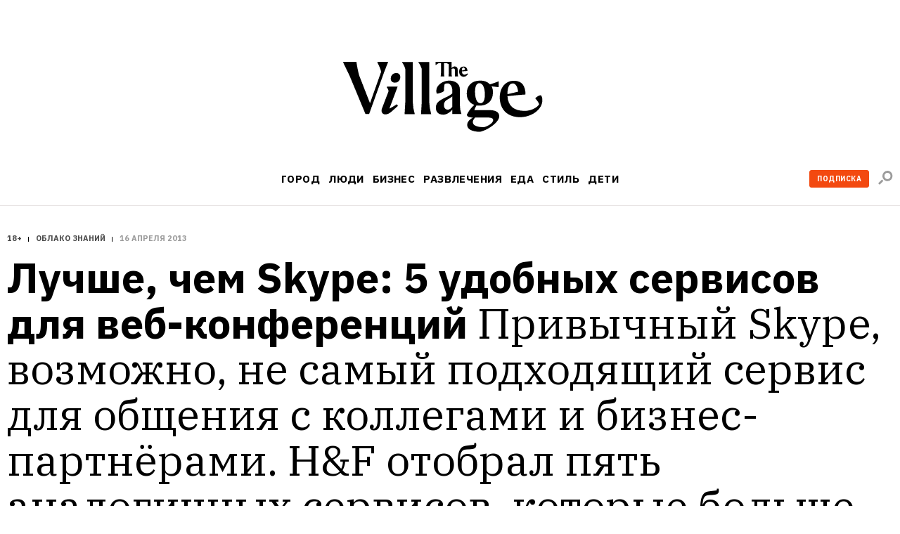

--- FILE ---
content_type: text/css
request_url: https://www.the-village.ru/style-packs/style-pack-13.css
body_size: 4520
content:
.article-text *,
.article-text *:before,
.article-text *:after {
  box-sizing: content-box;
}

.article-text a { color: #000; }
.article-text .missing-images {
  background: #C0C0C0; -webkit-border-radius: 3px; border-radius: 3px;
  margin-bottom: 20px; padding: 16px 0 17px; font: bold 14px/17px "Proxima Nova", sans-serif; color: #FFF; text-align: center; -webkit-font-smoothing: antialiased;
}
.article-text .missing_image {
  width: 100px; height: 100px;
  background: rgba(0,0,0,.08);
}
.article-text { max-width: 620px; }
.wide .article-text { max-width: inherit; }

/* Proxima Nova Bold */
@font-face {
  font-family: 'Proxima Nova';
  src: url('/style-packs/fonts/proximanova-bold.woff') format('woff');
  font-weight: bold;
  font-style: normal;
  }

/* Proxima Nova Black */
@font-face {
  font-family: 'Proxima Nova';
  src: url('/style-packs/fonts/proximanova-black.woff') format('woff');
  font-weight: 900;
  font-style: normal;
  }

/* Proxima Nova Cond Semibold */
@font-face {
  font-family: 'Proxima Nova Cond';
  src: url('/style-packs/fonts/proximanovaexcn-semibold.woff') format('woff');
  font-weight: bold;
  font-style: normal;
  }


.content .post {
  position: relative;
  }

/* Banners */
.content .article-cover + .pseudosidebar .banner-border-wrap {
  margin-bottom: 20px;
  border: 2px solid #fff;
  }
.content .article-cover-style_2 + .pseudosidebar .banner-centering-wrap.banner-border-wrap {
  width: 300px; min-height: 460px;
  text-align: center;
  background: rgba(0,0,0,.4);
  }
.content .article-cover-style_2 + .pseudosidebar .banner-centering-wrap.banner-border-wrap:after {
  content: '';
  display: inline-block;
  height: 500px;
  vertical-align: middle;
  }
.content .article-cover-style_2 + .pseudosidebar .banner-centering-wrap.banner-border-wrap .banner {
  display: inline-block;
  min-width: 240px;
  vertical-align: middle;
  }

.content .article-cover-style_2 + .pseudosidebar .banner-border-wrap .banner {
  margin: 0;
  }

.article-text a {
  color: #262626;
  padding: 0.2em 0;
  text-decoration: underline;
  }
.article-text a:hover {
  color: #262626;
  text-decoration: none;
  background: #ffff33;
  }

.article-text .left {
  text-align: left;
  }
.article-text .center {
  text-align: center;
  }
.article-text .right {
  text-align: right;
  }
.article-text ul,
.article-text ol { margin-top: 0.4em; padding-left: 2.4em; font-size: 13px; margin-bottom: 1.7em; }
.article-text ul li,
.article-text ol li { line-height: 15px; margin-bottom: 0.5em; }
.article-text ol li { list-style-type: decimal; }

.article-text ul>li { text-indent:-1.3em; list-style: none; }
.article-text ul>li:before { content:'\2014\a0'; }

.article-text .img-with-caption {
  display: block; position: relative;
  line-height:16px;
  }
.article-text .img-with-caption img {
  vertical-align: top;
  }
.article-text .img-with-caption .img-caption {
  display:block;
  position: relative; top: 8px; padding-left: 40px; padding-bottom: 20px;
  font: 11px/14px "Arial", sans-serif; color: #808080;
  }

.article-text table .img-with-caption {
  width: auto; margin-left: 0;
  }
.article-text table .img-with-caption .img-caption {
  padding-left: 0;
  }
.article-text .img-with-caption,
.article-text .embed-ears,
.article-text .table-ears {
  width: 680px; margin-left: -32px;
  }
.article-text .table-ears > tbody > tr:before {
  content: '';
  display: table-cell;
  width: 32px;
  }
.article-text .table-ears > tbody > tr:after {
  content: '';
  display: table-cell;
  width: 20px;
  }

.article-text .table-ears:first-child {
  margin-top: -32px;
  }
.article-text .table-ears:first-child > tbody > tr:first-child > td {
  padding-top: 32px;
  }

.article-text .underline {
  padding: 0.2em; margin: 0 -0.2em;
  text-decoration: none;
  background: #ffff33;
  }
.article-text .strikethrough {
  text-decoration: line-through;
  }

/* Fonts
******** */
.article-text p {
  margin: 0 0 20px;
  font: 16px/25px "Georgia", serif;
  }
.article-text p em {
  font: italic 18px/25px "PT Serif", serif; font-style: italic;
  }
.article-text p.large {
  font: 18px/30px "Georgia", serif;
  }
.article-text p.large em {
  font-size: 21px; line-height: 30px;
  }
.article-text p.large strong {
  font-size: 21px; line-height: 30px;
  }
.article-text p.xlarge {
  font: 36px/40px "PT Serif", serif; -webkit-font-smoothing: antialiased;
  }
.article-text p.xlarge em {
  font: italic 36px/40px "PT Serif", serif;
  }
.article-text .xlarge a { padding: 0; }
.article-text p.small {
  font-size: 12px; line-height: 20px;
  }

.article-text h2, .article-text h3, .article-text h4, .article-text h5 {
  margin: 0 0 20px;
  font-weight: bold; font-family: "Proxima Nova Cond", sans-serif; -webkit-font-smoothing: antialiased;
  }
.article-text h2 {
  font-size: 38px; line-height: 40px;
  }
.article-text h3 {
  font-size: 32px; line-height: 28px;
  }
.article-text h4 {
  font-size: 24px; line-height: 30px;
  }
.article-text h5 {
  font-size: 18px; line-height: 20px; text-transform: uppercase;
  }
.article-text .strong1,
.article-text .strong2,
.article-text .strong3,
.article-text .strong4 {
  font-weight: bold; font-family: "Proxima Nova", sans-serif; -webkit-font-smoothing: antialiased;
  }

.article-text .strong1 {
  font: 900 50px/50px "Proxima Nova", sans-serif;
  }
.article-text .strong2 {
  font: 900 28px/35px "Proxima Nova", sans-serif;
  }
.article-text .strong3 {
  font-size: 22px; line-height: 30px;
  }
.article-text .strong4 {
  font-size: 18px; line-height: 25px;
  }
.article-text .strong5 {
  font: 900 12px/28px "Proxima Nova", sans-serif; -webkit-font-smoothing: antialiased; text-transform: uppercase; letter-spacing: 1px;
  }

.article-text sup {
  position: relative; bottom: 0.4em;
  font-size: 0.6em;
  }
.article-text sub {
  position: relative; bottom: -0.4em;
  font-size: 0.6em;
  }

/* White Text */
.article-text .white-power { color: #fff; -webkit-font-smoothing: antialiased; }
.article-text .white-power a { color: #fff; }
.article-text .white-power a:visited { color: #fff; }
.article-text .white-power a:hover { color: #262626; }
.article-text .white-power .inline_icon-number-big-1 { background-position: -1190px -60px; }
.article-text .white-power .inline_icon-number-big-2 { background-position: -1240px -60px; }
.article-text .white-power .inline_icon-number-big-3 { background-position: -1290px -60px; }
.article-text .white-power .inline_icon-number-big-4 { background-position: -1340px -60px; }
.article-text .white-power .inline_icon-number-big-5 { background-position: -1390px -60px; }
.article-text .white-power .inline_icon-number-big-6 { background-position: -1440px -60px; }
.article-text .white-power .inline_icon-number-big-7 { background-position: -1490px -60px; }
.article-text .white-power .inline_icon-number-big-8 { background-position: -1540px -60px; }
.article-text .white-power .inline_icon-number-big-9 { background-position: -1590px -60px; }
.article-text .white-power .inline_icon-number-big-10 { background-position: -1640px -60px; }
.article-text .white-power .inline_icon-number-big-11 { background-position: -1690px -60px; }
.article-text .white-power .inline_icon-number-big-12 { background-position: -1740px -60px; }
.article-text .white-power .inline_icon-number-big-13 { background-position: -1790px -60px; }
.article-text .white-power .inline_icon-number-big-14 { background-position: -1840px -60px; }
.article-text .white-power .inline_icon-number-big-15 { background-position: -1890px -60px; }
.article-text .white-power .inline_icon-number-big-16 { background-position: -1940px -60px; }

.article-text .white-power .inline_icon-hf-field { width: 27px; background-position: -480px -60px; }
.article-text .white-power .inline_icon-hf-budget { width: 27px; background-position: -610px -60px; }
.article-text .white-power .inline_icon-hf-preparation { width: 23px; background-position: -980px -60px; }
.article-text .white-power .inline_icon-hf-date { width: 26px; background-position: -510px -60px; }
.article-text .white-power .inline_icon-hf-capacity { width: 29px; background-position: -940px -60px; }
.article-text .white-power .inline_icon-hf-staff { width: 30px; background-position: -850px -60px; }
.article-text .white-power .inline_icon-hf-address { width: 14px; background-position: -920px -60px; }
.article-text .white-power .inline_icon-hf-address-circled { width: 27px; background-position: -890px -60px; }
.article-text .white-power .inline_icon-hf-money { width: 34px; background-position: -540px -60px; }
.article-text .white-power .inline_icon-hf-globe { width: 26px; background-position: -580px -60px; }
.article-text .white-power .inline_icon-hf-message { width: 21px; background-position: -1160px -60px; }
.article-text .white-power .inline_icon-hf-tick { width: 24px; background-position: -1040px -60px; }
.article-text .white-power .inline_icon-hf-tick-circled { width: 24px; background-position: -1200px -60px; }
.article-text .white-power .inline_icon-hf-star { width: 21px; background-position: -1100px -60px; }
.article-text .white-power .inline_icon-hf-star-black { width: 21px; background-position: -1070px -60px; }
.article-text .white-power .inline_icon-hf-star-yellow { width: 21px; background-position: -1130px -60px; }
.article-text .white-power .inline_icon-hf-info { width: 27px; background-position: -1010px -60px; }
.article-text .white-power .inline_icon-hf-plus { width: 24px; background-position: -790px -60px; }
.article-text .white-power .inline_icon-hf-minus { width: 24px; background-position: -820px -60px; }
.article-text .white-power .inline_icon-hf-arrow_bottom { width: 27px; background-position: -730px -60px; }
.article-text .white-power .inline_icon-hf-arrow_top { width: 27px; background-position: -760px -60px; }
.article-text .white-power .inline_icon-hf-laquo { background-position: -2090px -70px; }
.article-text .white-power .inline_icon-hf-raquo { background-position: -2130px -70px; }

.article-text .yellow-font { color: #fffc01; -webkit-font-smoothing: antialiased; }
.article-text .yellow-font a { color: #fffc01; }
.article-text .yellow-font a:visited { color: #fffc01; }
.article-text .yellow-font a:hover { color: #262626; }
.article-text .yellow-font .inline_icon-number-big-1 { background-position: -1190px -120px; }
.article-text .yellow-font .inline_icon-number-big-2 { background-position: -1240px -120px; }
.article-text .yellow-font .inline_icon-number-big-3 { background-position: -1290px -120px; }
.article-text .yellow-font .inline_icon-number-big-4 { background-position: -1340px -120px; }
.article-text .yellow-font .inline_icon-number-big-5 { background-position: -1390px -120px; }
.article-text .yellow-font .inline_icon-number-big-6 { background-position: -1440px -120px; }
.article-text .yellow-font .inline_icon-number-big-7 { background-position: -1490px -120px; }
.article-text .yellow-font .inline_icon-number-big-8 { background-position: -1540px -120px; }
.article-text .yellow-font .inline_icon-number-big-9 { background-position: -1590px -120px; }
.article-text .yellow-font .inline_icon-number-big-10 { background-position: -1640px -120px; }
.article-text .yellow-font .inline_icon-number-big-11 { background-position: -1690px -120px; }
.article-text .yellow-font .inline_icon-number-big-12 { background-position: -1740px -120px; }
.article-text .yellow-font .inline_icon-number-big-13 { background-position: -1790px -120px; }
.article-text .yellow-font .inline_icon-number-big-14 { background-position: -1840px -120px; }
.article-text .yellow-font .inline_icon-number-big-15 { background-position: -1890px -120px; }
.article-text .yellow-font .inline_icon-number-big-16 { background-position: -1940px -120px; }

.article-text .yellow-font .inline_icon-hf-field { width: 27px; background-position: -480px -120px; }
.article-text .yellow-font .inline_icon-hf-budget { width: 27px; background-position: -610px -120px; }
.article-text .yellow-font .inline_icon-hf-preparation { width: 23px; background-position: -980px -120px; }
.article-text .yellow-font .inline_icon-hf-date { width: 26px; background-position: -510px -120px; }
.article-text .yellow-font .inline_icon-hf-capacity { width: 29px; background-position: -940px -120px; }
.article-text .yellow-font .inline_icon-hf-staff { width: 30px; background-position: -850px -120px; }
.article-text .yellow-font .inline_icon-hf-address { width: 14px; background-position: -920px -120px; }
.article-text .yellow-font .inline_icon-hf-address-circled { width: 27px; background-position: -890px -120px; }
.article-text .yellow-font .inline_icon-hf-money { width: 34px; background-position: -540px -120px; }
.article-text .yellow-font .inline_icon-hf-globe { width: 26px; background-position: -580px -120px; }
.article-text .yellow-font .inline_icon-hf-message { width: 21px; background-position: -1160px -120px; }
.article-text .yellow-font .inline_icon-hf-tick { width: 24px; background-position: -1040px -120px; }
.article-text .yellow-font .inline_icon-hf-tick-circled { width: 24px; background-position: -1200px -120px; }
.article-text .yellow-font .inline_icon-hf-star { width: 21px; background-position: -1100px -120px; }
.article-text .yellow-font .inline_icon-hf-star-black { width: 21px; background-position: -1070px -120px; }
.article-text .yellow-font .inline_icon-hf-star-yellow { width: 21px; background-position: -1130px -120px; }
.article-text .yellow-font .inline_icon-hf-info { width: 27px; background-position: -1010px -120px; }
.article-text .yellow-font .inline_icon-hf-plus { width: 24px; background-position: -790px -120px; }
.article-text .yellow-font .inline_icon-hf-minus { width: 24px; background-position: -820px -120px; }
.article-text .yellow-font .inline_icon-hf-arrow_bottom { width: 27px; background-position: -730px -120px; }
.article-text .yellow-font .inline_icon-hf-arrow_top { width: 27px; background-position: -760px -120px; }
.article-text .yellow-font .inline_icon-hf-laquo { background-position: -2090px -130px; }
.article-text .yellow-font .inline_icon-hf-raquo { background-position: -2130px -130px; }

/* Margins
********** */
.article-text .mb-0 {
  margin-bottom: 0!important;
  }
.article-text .mb-05 {
  margin-bottom: 10px!important;
  }
.article-text .mb-1 {
  margin-bottom: 20px!important;
  }
.article-text .mb-15 {
  margin-bottom: 30px!important;
  }
.article-text .mb-2 {
  margin-bottom: 40px!important;
  }
.article-text .mb-3 {
  margin-bottom: 60px!important;
  }

/* Tables
********* */
.article-text table {
  table-layout: fixed;
  }
/* Align */
.article-text table td.vmid {
  vertical-align: middle!important;
  }
.article-text table td.vbot {
  vertical-align: bottom!important;
  }
/* Grid */
.article-text table.grid {
  margin-bottom: 20px;
  }
.article-text table.grid .gap {
  width: 20px;
  }
.article-text table.grid .x1,
.article-text table.grid .x1 > p,
.article-text table.grid .x1 > li {
  width: 140px;
  }
.article-text table.grid .x2,
.article-text table.grid .x2 > p,
.article-text table.grid .x2 > li {
  width: 300px;
  }
.article-text table.grid .x3,
.article-text table.grid .x3 > p,
.article-text table.grid .x3 > li {
  width: 460px;
  }
.article-text table.grid .x4,
.article-text table.grid .x4 > p,
.article-text table.grid .x4 > li {
  width: 620px;
  }
.article-text table.grid .x5,
.article-text table.grid .x5 > p,
.article-text table.grid .x5 > li {
  width: 780px;
  }
.article-text table.grid .x6,
.article-text table.grid .x6 > p,
.article-text table.grid .x6 > li {
  width: 940px;
  }
/* Thirds */
.article-text table.grid .xt1,
.article-text table.grid .xt1 > p,
.article-text table.grid .xt1 > li {
  width: 190px;
  }
.article-text table.grid .xt2,
.article-text table.grid .xt2 > p,
.article-text table.grid .xt2 > li {
  width: 405px;
  }
.article-text table.grid .xt1 + .gap,
.article-text table.grid .xt2 + .gap {
  width: 25px;
  }
/* Vertical Separated */
.article-text table.grid.ver-separated .gap {
  background: url('/style-packs/images/line.gif') center repeat-y;
  }
/* Horizontal Separated */
.article-text table.grid.hor-separated td {
  padding: 10px 0!important;
  border-top: 1px solid #e3e3e3!important;
  }
.article-text table.grid.hor-separated tr:first-child td {
  padding-top: 0!important;
  border: none!important;
  }
/* Striped Separated */
.article-text table.grid.stripe-separated {
  margin-left: -40px; margin-right: -20px;
  }
.article-text table.grid.stripe-separated tr:before {
  content: '';
  display: table-cell;
  width: 40px;
  }
.article-text table.grid.stripe-separated tr:after {
  content: '';
  display: table-cell;
  width: 20px;
  }
.article-text table.grid.stripe-separated tr {
  background: #fff;
  }
.article-text table.grid.stripe-separated tr:nth-child(odd) {
  background: #f5f5f5;
  }
.article-text table.grid.stripe-separated td {
  padding: 10px 0!important;
  }

/* Separators
************* */
.article-text p.sep {
  position: relative;
  font-size: 0px; line-height: 0;
  background: #000;
  }
.article-text p.sep-1 { /* 1px */
  height: 1px;
  }
.article-text p.sep-2 { /* 2px */
  height: 2px;
  }
.article-text p.sep-3 { /* 3px */
  height: 3px;
  }
.article-text p.sep-4 { /* 10px */
  height: 10px;
  }
.article-text p.sep.left-ear {
  margin-left: -32px;
  }
.article-text p.sep.right-ear {
  margin-right: -20px;
  }
.wide .content .article-text p.sep.right-ear {
  margin-right: -32px;
  }
.wide .content .article-text .x6 p.sep.right-ear {
  margin-right: -32px;
  }

/* Inset (Quote)
**************** */
.article-text .inset {
  margin-bottom: 20px; padding: 3px 0 3px 27px;
  text-transform: uppercase;
  border-left: 3px solid #262626;
  }
.article-text .inset p {
  margin: 0;
  font: bold 26px/30px "Proxima Nova Cond", sans-serif!important; text-transform: uppercase; -webkit-font-smoothing: antialiased;
  }
.article-text .inset_brackets {
  position: relative;
  margin-bottom: 30px; padding: 30px 70px 40px 70px;
  border-left: 4px solid #262626; border-right: 4px solid #262626;
  text-align: center;
  }
.article-text .inset_brackets:before,
.article-text .inset_brackets:after {
  content: ''; position: absolute; top: 0;
  margin: -4px 0;
  width: 14px; height: 100%;
  border-top: 4px solid #262626; border-bottom: 4px solid #262626;
  }
.article-text .inset_brackets:before {
  left: -4px;
  }
.article-text .inset_brackets:after {
  right: -4px;
  }
.article-text .inset_brackets_strong {
  position: relative; left: -40px;
  margin-bottom: 20px; padding: 20px 0 30px 90px;
  border-left: 28px solid #262626;
  text-transform: uppercase;
  }
.article-text .inset_brackets_strong p {
  margin: 0;
  font: bold 38px/40px "Proxima Nova Cond", sans-serif!important; text-transform: uppercase; -webkit-font-smoothing: antialiased;
  }


/* H&F Custom Quote
******************* */
.hf-custom-quote {
  position: relative;
  min-height: 147px;
  margin: 0!important; padding: 10px 38px;
  letter-spacing: -0.35em; word-spacing: -0.35em;
  border: 3px solid #ffff33;
  }
.hf-custom-quote:before {
  content: ''!important;
  position: absolute; top: -3px; left: -13px;
  width: 13px; height: 14px;
  background: url('/style-packs/images/hf_bubble.gif') no-repeat;
  }
.hf-custom-quote:after {
  content: ''!important;
  position: static;
  display: inline-block;
  width: 0; height: 147px;
  vertical-align: middle;
  background: none;
  }
.hf-custom-quote .xlarge {
  display: inline-block;
  margin: 0;
  font-size: 20px!important; line-height: 22px!important; text-indent: -0.5em; text-transform: uppercase; vertical-align: middle; letter-spacing: 0; word-spacing: 0;
  }


/* Inline Icons
*************** */
.article-text *[class|="inline_icon"] { display: inline-block; background: url('/style-packs/images/style-pack-v13-inline_icons.png') no-repeat; }
/* Places */
.article-text .inline_icon-place-s { width: 11px; height: 19px; background-position: 0 0; }
.article-text .inline_icon-place-b { width: 30px; height: 30px; background-position: -12px 0; }
/* Numbers */
.article-text img[class|="inline_icon-number"] { width: 30px; height: 28px; position: relative; bottom: -8px; }
.article-text .inline_icon-number-1 { background-position: 0 0; }
.article-text .inline_icon-number-2 { background-position: -30px 0; }
.article-text .inline_icon-number-3 { background-position: -60px 0; }
.article-text .inline_icon-number-4 { background-position: -90px 0; }
.article-text .inline_icon-number-5 { background-position: -120px 0; }
.article-text .inline_icon-number-6 { background-position: -150px 0; }
.article-text .inline_icon-number-7 { background-position: -180px 0; }
.article-text .inline_icon-number-8 { background-position: -210px 0; }
.article-text .inline_icon-number-9 { background-position: -240px 0; }
.article-text .inline_icon-number-10 { background-position: -270px 0; }
.article-text .inline_icon-number-11 { background-position: -300px 0; }
.article-text .inline_icon-number-12 { background-position: -330px 0; }
.article-text .inline_icon-number-13 { background-position: -360px 0; }
.article-text .inline_icon-number-14 { background-position: -390px 0; }
.article-text .inline_icon-number-15 { background-position: -420px 0; }
.article-text .inline_icon-number-16 { background-position: -450px 0; }

/* Big Numbers */
.article-text img[class|="inline_icon-number-big"] { width: 49px; height: 49px; position: relative; bottom: -14px; }
.article-text .inline_icon-number-big-1 { background-position: -1190px 0; }
.article-text .inline_icon-number-big-2 { background-position: -1240px 0; }
.article-text .inline_icon-number-big-3 { background-position: -1290px 0; }
.article-text .inline_icon-number-big-4 { background-position: -1340px 0; }
.article-text .inline_icon-number-big-5 { background-position: -1390px 0; }
.article-text .inline_icon-number-big-6 { background-position: -1440px 0; }
.article-text .inline_icon-number-big-7 { background-position: -1490px 0; }
.article-text .inline_icon-number-big-8 { background-position: -1540px 0; }
.article-text .inline_icon-number-big-9 { background-position: -1590px 0; }
.article-text .inline_icon-number-big-10 { background-position: -1640px 0; }
.article-text .inline_icon-number-big-11 { background-position: -1690px 0; }
.article-text .inline_icon-number-big-12 { background-position: -1740px 0; }
.article-text .inline_icon-number-big-13 { background-position: -1790px 0; }
.article-text .inline_icon-number-big-14 { background-position: -1840px 0; }
.article-text .inline_icon-number-big-15 { background-position: -1890px 0; }
.article-text .inline_icon-number-big-16 { background-position: -1940px 0; }
/* Stars */
.article-text img[class|="inline_icon-star"] { width: 15px; height: 15px; }
.article-text .inline_icon-star-on { background-position: -307px 0; }
.article-text .inline_icon-star-off { background-position: -323px 0; }
/* Check-in */
.article-text .inline_icon-checkin { width: 20px; height: 20px; background-position: -339px 0; }
/* Image-Icons */
.article-text .inline_icon-icon-meter { width: 32px; height: 49px; background-position: -360px 0; }
.article-text .inline_icon-icon-rooms { width: 28px; height: 49px; background-position: -393px 5px; }
.article-text .inline_icon-icon-ceiling { width: 36px; height: 49px; background-position: -422px 4px; }
.article-text .inline_icon-icon-storey { width: 52px; height: 49px; background-position: -459px 4px; }
.article-text .inline_icon-icon-employees { width: 54px; height: 49px; background-position: -512px 5px; }
.article-text .inline_icon-icon-time { width: 34px; height: 49px; background-position: -567px 9px; }
.article-text .inline_icon-icon-difficulty { width: 54px; height: 49px; background-position: -602px 26px; }
.article-text .inline_icon-icon-cuisine { width: 40px; height: 49px; background-position: -657px 12px; }
.article-text .inline_icon-icon-serving { width: 55px; height: 49px; background-position: -698px 9px; }
/* Social */
.article-text img[class|="inline_icon-social"] { position: relative; bottom: -8px; width: 28px; height: 28px; }
.article-text .inline_icon-social-fb { background-position: -640px 0; }
.article-text .inline_icon-social-vk { background-position: -670px 0; }
.article-text .inline_icon-social-tw { background-position: -700px 0; }
/* Hopes & Fears */
.article-text img[class|="inline_icon-hf"] { height: 28px; background-image: url('/style-packs/images/style-pack-v13-inline_icons.png'); position: relative; bottom: -8px; }
.article-text .inline_icon-hf-field { width: 27px; background-position: -480px 0; }
.article-text .inline_icon-hf-budget { width: 27px; background-position: -610px 0; }
.article-text .inline_icon-hf-preparation { width: 23px; background-position: -980px 0; }
.article-text .inline_icon-hf-date { width: 26px; background-position: -510px 0; }
.article-text .inline_icon-hf-capacity { width: 29px; background-position: -940px 0; }
.article-text .inline_icon-hf-staff { width: 30px; background-position: -850px 0; }
.article-text .inline_icon-hf-address { width: 14px; background-position: -920px 0; }
.article-text .inline_icon-hf-address-circled { width: 27px; background-position: -890px 0; }
.article-text .inline_icon-hf-money { width: 34px; background-position: -540px 0; }
.article-text .inline_icon-hf-globe { width: 26px; background-position: -580px 0; }
.article-text .inline_icon-hf-message { width: 21px; background-position: -1160px 6px; }
.article-text .inline_icon-hf-tick { width: 24px; background-position: -1040px 0; }
.article-text .inline_icon-hf-tick-circled { width: 24px; background-position: -1200px 0; }
.article-text .inline_icon-hf-star { width: 21px; background-position: -1100px 2px; }
.article-text .inline_icon-hf-star-black { width: 21px; background-position: -1070px 2px; }
.article-text .inline_icon-hf-star-yellow { width: 21px; background-position: -1130px 2px; }
.article-text .inline_icon-hf-info { width: 27px; background-position: -1010px 0; }
.article-text .inline_icon-hf-plus { width: 24px; background-position: -790px 1px; }
.article-text .inline_icon-hf-minus { width: 24px; background-position: -820px 1px; }
.article-text .inline_icon-hf-arrow_bottom { width: 27px; background-position: -730px 0; }
.article-text .inline_icon-hf-arrow_top { width: 27px; background-position: -760px 0; }
.article-text .inline_icon-hf-laquo { bottom: -4px !important; width: 35px; height: 26px !important; background-position: -2090px -11px; }
.article-text .inline_icon-hf-raquo { bottom: -4px !important; width: 35px; height: 26px !important; background-position: -2130px -11px; }
.article-text .inline_icon-hf-ok { width: 68px; height: 58px !important; background-position: -2170px 0; }
.article-text .inline_icon-hf-not_ok { top: 4px; width: 68px; height: 58px !important; background-position: -2240px 0; }


/* Custom Quote
*************** */
.custom-quote td {
  vertical-align: top!important;
  }
/* Author */
.custom-quote .custom-quote-author {
  text-align: center;
  }
.custom-quote .custom-quote-author img {
  margin-bottom: 4px;
  }
.custom-quote .custom-quote-author h4{
  margin-bottom: 3px;
  }
.custom-quote .custom-quote-author h6 {
  margin-bottom: 0;
  }
/* Quote */
.custom-quote blockquote {
  position: relative;
  min-height: 147px;
  margin: 0!important; padding: 10px 38px;
  border: 3px solid #ffff33;
  }
.custom-quote blockquote:before,
.custom-quote blockquote:after {
  border: none!important;
  margin: 0!important;
  }
.custom-quote blockquote:before {
  content: ''!important;
  position: absolute; top: -3px; left: -13px;
  width: 13px; height: 14px;
  background: url('/style-packs/images/style-pack-v4-bubble.gif') no-repeat;
  }
.custom-quote blockquote:after {
  content: ''!important;
  position: static;
  display: inline-block;
  width: 0!important; height: 147px;
  vertical-align: middle;
  background: none;
  }
.custom-quote blockquote h4 {
  display: inline-block;
  margin: 0;
  font-size: 20px!important; line-height: 22px!important; text-indent: -0.5em; text-transform: uppercase; vertical-align: middle;
  }

/* Dotted Table
*************** */
.post-dotted-table {
  line-height: 22px;
  }
.post-dotted-table td {
  padding-bottom: 10px;
  }
.post-dotted-table td.dots {
  background: url('/style-packs/images/v13-bubble.gif') 0 14px repeat-x;
  }
.post-dotted-table td * {
  margin: 0!important;
  line-height: 22px;
  }
.post-dotted-table h4 {
  position: relative; top: -4px;
  }
.post-dotted-table u, .post-dotted-table .underline {
  background: #fff;
  }

/* Post Badge
************* */
.article-text .aside-post {
  position: relative; z-index: 1;
  margin-top: 28px; padding-bottom: 15px;
  text-align: center;
  }
.article-text .aside-post:after {
  content: "Читайте";
  display: block; position: absolute; top: -30px; left: 0;
  margin: 0;
  width: 100%;
  background-color: #ffff00;
  font: bold 20px/22px "Proxima Nova Cond", sans-serif; text-transform: uppercase; -webkit-font-smoothing: antialiased; color: #262626;
  }
.article-text .aside-post a {
  text-decoration: none;
  }
.article-text .aside-post a:hover {
  background: none; text-decoration: underline;
  }
.article-text .aside-post p:first-child {
  margin-bottom: 0;
  }
.article-text .aside-post img {
  max-width: 140px; max-height: 200px;
  }
.article-text .aside-post .xsmall {
  margin: 10px 0 10px; font: 10px/12px 'ProximaNova'; font-weight: 900; text-transform: uppercase; letter-spacing: 1px; -webkit-font-smoothing: antialiased;
  }
.article-text .aside-post h2 {
  max-width: 135px;
  margin: 0 8px;
  font: bold 22px/22px "Proxima Nova Cond", sans-serif; text-decoration: none; -webkit-font-smoothing: antialiased;
  overflow: hidden;
  }

.wide .article-text table .img-with-caption,
.wide .article-text .fluid-row .img-with-caption {
  width: auto; margin: 0;
  }
.wide .article-text .table-ears > tbody > tr:before {
  content: '';
  display: table-cell;
  width: 30px;
  }
.wide .article-text .table-ears > tbody > tr:after {
  content: '';
  display: table-cell;
  width: 50px;
  margin-right: -50px;
  }

.wide .article-text .aside-post .img-with-caption {
  margin: auto;
  width: 100%;
  }

@media (max-width: 767px) {
  .article-text { margin: 0 10px; }
  .article-text table.grid,
  .article-text table.grid .x1, .article-text table.grid .x1 > p, .article-text table.grid .x1 > li,
  .article-text table.grid .x2, .article-text table.grid .x2 > p, .article-text table.grid .x2 > li,
  .article-text table.grid .x3, .article-text table.grid .x3 > p, .article-text table.grid .x3 > li,
  .article-text table.grid .x4, .article-text table.grid .x4 > p, .article-text table.grid .x4 > li,
  .article-text table.grid .x6, .article-text table.grid .x6 > p, .article-text table.grid .x6 > li,
  .article-text table.grid .xt1, .article-text table.grid .xt1 > p, .article-text table.grid .xt1 > li,
  .article-text table.grid .xt2, .article-text table.grid .xt2 > p, .article-text table.grid .xt2 > li {
    display: block;
    width: 100%;
  }

  .article-text img {
    max-width: 100%; height: auto;
    object-fit: contain;
  }
  .article-text img.left-ear {
    margin-left: 0;
  }
  .article-text img.right-ear {
    margin-right: : 0;
  }
  .article-text .img-with-caption, .article-text .embed-ears, .article-text .table-ears {
    margin-left: -10px;
  }
}
